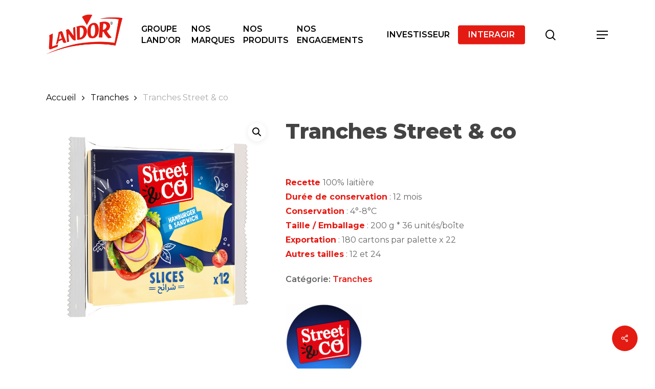

--- FILE ---
content_type: text/html; charset=UTF-8
request_url: https://landor-group.com/fr/produit/tranches-street-co/
body_size: 17826
content:
<!doctype html>
<html lang="fr-FR" class="no-js">
<head>
<meta charset="UTF-8">
<meta name="viewport" content="width=device-width, initial-scale=1, maximum-scale=1, user-scalable=0"/><meta name='robots' content='index, follow, max-image-preview:large, max-snippet:-1, max-video-preview:-1'/>
<link rel="alternate" href="https://landor-group.com/fr/produit/tranches-street-co/" hreflang="fr"/>
<link rel="alternate" href="https://landor-group.com/produit/street-co-slices/" hreflang="en"/>
<title>Tranches Street &amp; co - LANDOR GROUP</title>
<link rel="canonical" href="https://landor-group.com/fr/produit/tranches-street-co/"/>
<meta property="og:locale" content="fr_FR"/>
<meta property="og:locale:alternate" content="en_US"/>
<meta property="og:type" content="article"/>
<meta property="og:title" content="Tranches Street &amp; co"/>
<meta property="og:description" content="Recette 100% laitière Durée de conservation : 12 mois Conservation : 4°-8°C Taille / Emballage : 200 g * 36 unités/boîte Exportation : 180 cartons par palette x 22 Autres tailles : 12 et 24"/>
<meta property="og:url" content="https://landor-group.com/fr/produit/tranches-street-co/"/>
<meta property="og:site_name" content="LANDOR GROUP"/>
<meta property="article:modified_time" content="2024-11-18T13:49:05+00:00"/>
<meta property="og:image" content="https://landor-group.com/wp-content/uploads/2024/01/STREETCO-Slices.jpg"/>
<meta property="og:image:width" content="1181"/>
<meta property="og:image:height" content="1181"/>
<meta property="og:image:type" content="image/jpeg"/>
<meta name="twitter:card" content="summary_large_image"/>
<meta name="twitter:label1" content="Durée de lecture estimée"/>
<meta name="twitter:data1" content="1 minute"/>
<script type="application/ld+json" class="yoast-schema-graph">{"@context":"https://schema.org","@graph":[{"@type":"WebPage","@id":"https://landor-group.com/fr/produit/tranches-street-co/","url":"https://landor-group.com/fr/produit/tranches-street-co/","name":"Tranches Street & co - LANDOR GROUP","isPartOf":{"@id":"https://landor-group.com/fr/landor/#website"},"primaryImageOfPage":{"@id":"https://landor-group.com/fr/produit/tranches-street-co/#primaryimage"},"image":{"@id":"https://landor-group.com/fr/produit/tranches-street-co/#primaryimage"},"thumbnailUrl":"https://landor-group.com/wp-content/uploads/2024/01/STREETCO-Slices.jpg","datePublished":"2024-02-01T12:44:45+00:00","dateModified":"2024-11-18T13:49:05+00:00","breadcrumb":{"@id":"https://landor-group.com/fr/produit/tranches-street-co/#breadcrumb"},"inLanguage":"fr-FR","potentialAction":[{"@type":"ReadAction","target":["https://landor-group.com/fr/produit/tranches-street-co/"]}]},{"@type":"ImageObject","inLanguage":"fr-FR","@id":"https://landor-group.com/fr/produit/tranches-street-co/#primaryimage","url":"https://landor-group.com/wp-content/uploads/2024/01/STREETCO-Slices.jpg","contentUrl":"https://landor-group.com/wp-content/uploads/2024/01/STREETCO-Slices.jpg","width":1181,"height":1181},{"@type":"BreadcrumbList","@id":"https://landor-group.com/fr/produit/tranches-street-co/#breadcrumb","itemListElement":[{"@type":"ListItem","position":1,"name":"Home","item":"https://landor-group.com/fr/landor/"},{"@type":"ListItem","position":2,"name":"Boutique","item":"https://landor-group.com/fr/boutique/"},{"@type":"ListItem","position":3,"name":"Tranches Street &#038; co"}]},{"@type":"WebSite","@id":"https://landor-group.com/fr/landor/#website","url":"https://landor-group.com/fr/landor/","name":"LANDOR GROUP","description":"","potentialAction":[{"@type":"SearchAction","target":{"@type":"EntryPoint","urlTemplate":"https://landor-group.com/fr/landor/?s={search_term_string}"},"query-input":"required name=search_term_string"}],"inLanguage":"fr-FR"}]}</script>
<link rel='dns-prefetch' href='//fonts.googleapis.com'/>
<link rel="alternate" title="oEmbed (JSON)" type="application/json+oembed" href="https://landor-group.com/wp-json/oembed/1.0/embed?url=https%3A%2F%2Flandor-group.com%2Ffr%2Fproduit%2Ftranches-street-co%2F"/>
<link rel="alternate" title="oEmbed (XML)" type="text/xml+oembed" href="https://landor-group.com/wp-json/oembed/1.0/embed?url=https%3A%2F%2Flandor-group.com%2Ffr%2Fproduit%2Ftranches-street-co%2F&#038;format=xml"/>
<link rel="preload" href="https://landor-group.com/wp-content/themes/salient/css/fonts/icomoon.woff?v=1.6" as="font" type="font/woff" crossorigin="anonymous"><style id='wp-img-auto-sizes-contain-inline-css'>img:is([sizes=auto i],[sizes^="auto," i]){contain-intrinsic-size:3000px 1500px}</style>
<style id='classic-theme-styles-inline-css'>.wp-block-button__link{color:#fff;background-color:#32373c;border-radius:9999px;box-shadow:none;text-decoration:none;padding:calc(.667em + 2px) calc(1.333em + 2px);font-size:1.125em}.wp-block-file__button{background:#32373c;color:#fff;text-decoration:none}</style>
<link rel="stylesheet" type="text/css" href="//landor-group.com/wp-content/cache/wpfc-minified/ffszg349/2eg32.css" media="all"/>
<style id='salient-social-inline-css'>.sharing-default-minimal .nectar-love.loved, body .nectar-social[data-color-override="override"].fixed > a:before, 
body .nectar-social[data-color-override="override"].fixed .nectar-social-inner a,
.sharing-default-minimal .nectar-social[data-color-override="override"] .nectar-social-inner a:hover,
.nectar-social.vertical[data-color-override="override"] .nectar-social-inner a:hover{background-color:#e41b13;}
.nectar-social.hover .nectar-love.loved, .nectar-social.hover > .nectar-love-button a:hover, .nectar-social[data-color-override="override"].hover > div a:hover,
#single-below-header .nectar-social[data-color-override="override"].hover > div a:hover,
.nectar-social[data-color-override="override"].hover .share-btn:hover,
.sharing-default-minimal .nectar-social[data-color-override="override"] .nectar-social-inner a{border-color:#e41b13;}
#single-below-header .nectar-social.hover .nectar-love.loved i,
#single-below-header .nectar-social.hover[data-color-override="override"] a:hover,
#single-below-header .nectar-social.hover[data-color-override="override"] a:hover i,
#single-below-header .nectar-social.hover .nectar-love-button a:hover i,
.nectar-love:hover i, .hover .nectar-love:hover .total_loves, .nectar-love.loved i, .nectar-social.hover .nectar-love.loved .total_loves, .nectar-social.hover .share-btn:hover, .nectar-social[data-color-override="override"].hover .nectar-social-inner a:hover,
.nectar-social[data-color-override="override"].hover > div:hover span,
.sharing-default-minimal .nectar-social[data-color-override="override"] .nectar-social-inner a:not(:hover) i,
.sharing-default-minimal .nectar-social[data-color-override="override"] .nectar-social-inner a:not(:hover){color:#e41b13;}</style>
<link rel="stylesheet" type="text/css" href="//landor-group.com/wp-content/cache/wpfc-minified/kcancofx/2enh8.css" media="all"/>
<link rel="stylesheet" type="text/css" href="//landor-group.com/wp-content/cache/wpfc-minified/k28z17r3/2eg32.css" media="only screen and (max-width: 768px)"/>
<link rel="stylesheet" type="text/css" href="//landor-group.com/wp-content/cache/wpfc-minified/6zsqiqq4/2eg32.css" media="all"/>
<style id='woocommerce-inline-inline-css'>.woocommerce form .form-row .required{visibility:visible;}</style>
<link rel="stylesheet" type="text/css" href="//landor-group.com/wp-content/cache/wpfc-minified/1bb7of6o/2eg32.css" media="all"/>
<style id='main-styles-inline-css'>@media only screen and (max-width:999px){#ajax-content-wrap .top-level .nectar-post-grid[data-animation*="fade"] .nectar-post-grid-item,#ajax-content-wrap .top-level .nectar-post-grid[data-animation="zoom-out-reveal"] .nectar-post-grid-item *:not(.content),#ajax-content-wrap .top-level .nectar-post-grid[data-animation="zoom-out-reveal"] .nectar-post-grid-item *:before{transform:none;opacity:1;clip-path:none;}#ajax-content-wrap .top-level .nectar-post-grid[data-animation="zoom-out-reveal"] .nectar-post-grid-item .nectar-el-parallax-scroll .nectar-post-grid-item-bg-wrap-inner{transform:scale(1.275);}}.wpb_row.vc_row.top-level .nectar-video-bg{opacity:1;height:100%;width:100%;object-fit:cover;object-position:center center;}body.using-mobile-browser .wpb_row.vc_row.top-level .nectar-video-wrap{left:0;}body.using-mobile-browser .wpb_row.vc_row.top-level.full-width-section .nectar-video-wrap:not(.column-video){left:50%;}.wpb_row.vc_row.top-level .nectar-video-wrap{opacity:1;width:100%;}.top-level .portfolio-items[data-loading=lazy-load] .col .inner-wrap.animated .top-level-image{opacity:1;}.wpb_row.vc_row.top-level .column-image-bg-wrap[data-n-parallax-bg="true"] .column-image-bg,.wpb_row.vc_row.top-level + .wpb_row .column-image-bg-wrap[data-n-parallax-bg="true"] .column-image-bg,#portfolio-extra > .wpb_row.vc_row.parallax_section:first-child .row-bg{transform:none!important;height:100%!important;opacity:1;}#portfolio-extra > .wpb_row.vc_row.parallax_section .row-bg{background-attachment:scroll;}.scroll-down-wrap.hidden{transform:none;opacity:1;}#ajax-loading-screen[data-disable-mobile="0"]{display:none!important;}body[data-slide-out-widget-area-style="slide-out-from-right"].material .slide_out_area_close.hide_until_rendered{opacity:0;}</style>
<link rel="stylesheet" type="text/css" href="//landor-group.com/wp-content/cache/wpfc-minified/feolgtzg/2enh8.css" media="all"/>
<style id='dynamic-css-inline-css'>.single.single-post .container-wrap{padding-top:0;}.main-content .featured-media-under-header{padding:min(6vw,90px) 0;}.featured-media-under-header__featured-media:not([data-has-img="false"]){margin-top:min(6vw,90px);}.featured-media-under-header__featured-media:not([data-format="video"]):not([data-format="audio"]):not([data-has-img="false"]){overflow:hidden;position:relative;padding-bottom:40%;}.featured-media-under-header__meta-wrap{display:flex;flex-wrap:wrap;align-items:center;}.featured-media-under-header__meta-wrap .meta-author{display:inline-flex;align-items:center;}.featured-media-under-header__meta-wrap .meta-author img{margin-right:8px;width:28px;border-radius:100px;}.featured-media-under-header__featured-media .post-featured-img{display:block;line-height:0;top:auto;bottom:0;}.featured-media-under-header__featured-media[data-n-parallax-bg="true"] .post-featured-img{height:calc(100% + 75px);}.featured-media-under-header__featured-media .post-featured-img img{position:absolute;top:0;left:0;width:100%;height:100%;object-fit:cover;object-position:top;}@media only screen and (max-width:690px){.featured-media-under-header__featured-media[data-n-parallax-bg="true"] .post-featured-img{height:calc(100% + 45px);}.featured-media-under-header__meta-wrap{font-size:14px;}}.featured-media-under-header__featured-media[data-align="center"] .post-featured-img img{object-position:center;}.featured-media-under-header__featured-media[data-align="bottom"] .post-featured-img img{object-position:bottom;}.featured-media-under-header h1{margin:max(min(0.35em,35px),20px) 0 max(min(0.25em,25px),15px) 0;}.featured-media-under-header__cat-wrap .meta-category a{line-height:1;padding:7px 15px;margin-right:15px;}.featured-media-under-header__cat-wrap .meta-category a:not(:hover){background-color:rgba(0,0,0,0.05);}.featured-media-under-header__cat-wrap .meta-category a:hover{color:#fff;}.featured-media-under-header__meta-wrap a,.featured-media-under-header__cat-wrap a{color:inherit;}.featured-media-under-header__meta-wrap > span:not(:first-child):not(.rich-snippet-hidden):before{content:"·";padding:0 .5em;}.featured-media-under-header__excerpt{margin:0 0 20px 0;}@media only screen and (min-width:691px){[data-animate="fade_in"] .featured-media-under-header__cat-wrap,[data-animate="fade_in"].featured-media-under-header .entry-title,[data-animate="fade_in"] .featured-media-under-header__meta-wrap,[data-animate="fade_in"] .featured-media-under-header__featured-media,[data-animate="fade_in"] .featured-media-under-header__excerpt,[data-animate="fade_in"].featured-media-under-header + .row .content-inner{opacity:0;transform:translateY(50px);animation:nectar_featured_media_load 1s cubic-bezier(0.25,1,0.5,1) forwards;}[data-animate="fade_in"] .featured-media-under-header__cat-wrap{animation-delay:0.1s;}[data-animate="fade_in"].featured-media-under-header .entry-title{animation-delay:0.2s;}[data-animate="fade_in"] .featured-media-under-header__excerpt{animation-delay:0.3s;}[data-animate="fade_in"] .featured-media-under-header__meta-wrap{animation-delay:0.3s;}[data-animate="fade_in"] .featured-media-under-header__featured-media{animation-delay:0.4s;}[data-animate="fade_in"].featured-media-under-header + .row .content-inner{animation-delay:0.5s;}}@keyframes nectar_featured_media_load{0%{transform:translateY(50px);opacity:0;}100%{transform:translateY(0px);opacity:1;}}#header-space{background-color:#ffffff}@media only screen and (min-width:1000px){body #ajax-content-wrap.no-scroll{min-height:calc(100vh - 136px);height:calc(100vh - 136px)!important;}}@media only screen and (min-width:1000px){#page-header-wrap.fullscreen-header,#page-header-wrap.fullscreen-header #page-header-bg,html:not(.nectar-box-roll-loaded) .nectar-box-roll > #page-header-bg.fullscreen-header,.nectar_fullscreen_zoom_recent_projects,#nectar_fullscreen_rows:not(.afterLoaded) > div{height:calc(100vh - 135px);}.wpb_row.vc_row-o-full-height.top-level,.wpb_row.vc_row-o-full-height.top-level > .col.span_12{min-height:calc(100vh - 135px);}html:not(.nectar-box-roll-loaded) .nectar-box-roll > #page-header-bg.fullscreen-header{top:136px;}.nectar-slider-wrap[data-fullscreen="true"]:not(.loaded),.nectar-slider-wrap[data-fullscreen="true"]:not(.loaded) .swiper-container{height:calc(100vh - 134px)!important;}.admin-bar .nectar-slider-wrap[data-fullscreen="true"]:not(.loaded),.admin-bar .nectar-slider-wrap[data-fullscreen="true"]:not(.loaded) .swiper-container{height:calc(100vh - 134px - 32px)!important;}}.admin-bar[class*="page-template-template-no-header"] .wpb_row.vc_row-o-full-height.top-level,.admin-bar[class*="page-template-template-no-header"] .wpb_row.vc_row-o-full-height.top-level > .col.span_12{min-height:calc(100vh - 32px);}body[class*="page-template-template-no-header"] .wpb_row.vc_row-o-full-height.top-level,body[class*="page-template-template-no-header"] .wpb_row.vc_row-o-full-height.top-level > .col.span_12{min-height:100vh;}@media only screen and (max-width:999px){.using-mobile-browser #nectar_fullscreen_rows:not(.afterLoaded):not([data-mobile-disable="on"]) > div{height:calc(100vh - 126px);}.using-mobile-browser .wpb_row.vc_row-o-full-height.top-level,.using-mobile-browser .wpb_row.vc_row-o-full-height.top-level > .col.span_12,[data-permanent-transparent="1"].using-mobile-browser .wpb_row.vc_row-o-full-height.top-level,[data-permanent-transparent="1"].using-mobile-browser .wpb_row.vc_row-o-full-height.top-level > .col.span_12{min-height:calc(100vh - 126px);}html:not(.nectar-box-roll-loaded) .nectar-box-roll > #page-header-bg.fullscreen-header,.nectar_fullscreen_zoom_recent_projects,.nectar-slider-wrap[data-fullscreen="true"]:not(.loaded),.nectar-slider-wrap[data-fullscreen="true"]:not(.loaded) .swiper-container,#nectar_fullscreen_rows:not(.afterLoaded):not([data-mobile-disable="on"]) > div{height:calc(100vh - 73px);}.wpb_row.vc_row-o-full-height.top-level,.wpb_row.vc_row-o-full-height.top-level > .col.span_12{min-height:calc(100vh - 73px);}body[data-transparent-header="false"] #ajax-content-wrap.no-scroll{min-height:calc(100vh - 73px);height:calc(100vh - 73px);}}.post-type-archive-product.woocommerce .container-wrap,.tax-product_cat.woocommerce .container-wrap{background-color:#f6f6f6;}.woocommerce.single-product #single-meta{position:relative!important;top:0!important;margin:0;left:8px;height:auto;}.woocommerce.single-product #single-meta:after{display:block;content:" ";clear:both;height:1px;}.woocommerce ul.products li.product.material,.woocommerce-page ul.products li.product.material{background-color:#ffffff;}.woocommerce ul.products li.product.minimal .product-wrap,.woocommerce ul.products li.product.minimal .background-color-expand,.woocommerce-page ul.products li.product.minimal .product-wrap,.woocommerce-page ul.products li.product.minimal .background-color-expand{background-color:#ffffff;}#ajax-content-wrap .col[data-padding-pos="top"] > .vc_column-inner,#ajax-content-wrap .col[data-padding-pos="top"] > .n-sticky > .vc_column-inner{padding-right:0;padding-bottom:0;padding-left:0}.img-with-aniamtion-wrap.custom-width-220px .inner{max-width:220px;}@media only screen and (max-width:999px){.vc_row.bottom_padding_tablet_10pct{padding-bottom:10%!important;}}@media only screen and (max-width:999px){.vc_row.top_padding_tablet_20pct{padding-top:20%!important;}}@media only screen and (max-width:690px){body .wpb_row .wpb_column.padding-5-percent_phone > .vc_column-inner,body .wpb_row .wpb_column.padding-5-percent_phone > .n-sticky > .vc_column-inner{padding:calc(690px * 0.05);}}.screen-reader-text,.nectar-skip-to-content:not(:focus){border:0;clip:rect(1px,1px,1px,1px);clip-path:inset(50%);height:1px;margin:-1px;overflow:hidden;padding:0;position:absolute!important;width:1px;word-wrap:normal!important;}.row .col img:not([srcset]){width:auto;}.row .col img.img-with-animation.nectar-lazy:not([srcset]){width:100%;}
.categorie-titre h6{font-size:17px!important;}
i.icon-salient-cart{display:none!important;}
.nttip div h4{font-weight:600!important;font-size:16px!important;}
.page-id-14  h3.tab-nav-heading.nectar-bg-pseudo-extra-color-gradient-1{font-size:29px!important;}
.page-id-14  body .nectar-post-grid .nectar-post-grid-item 
.content .meta-category a{font-weight:700!important;font-size:17px!important;}
.nectar_image_with_hotspots[data-hotspot-icon=plus_sign] .nectar_hotspot span:before ,
.nectar_image_with_hotspots[data-hotspot-icon=plus_sign] .nectar_hotspot span:after{background-color:#e41b13!important;}
.nectar_image_with_hotspots[data-color="extra-color-1"] .nectar_hotspot{
background-color:#e41b13!important;}
div#footer-widgets{display:none!important;}
.tax-product_cat #page-header-bg h1, body h1{line-height:65px!important;}
.nectar_image_with_hotspots[data-size=medium][data-hotspot-icon=plus_sign] .nectar_hotspot span{background-position:bottom!important;
background-image:url(https://landor-group.com/wp-content/uploads/2023/12/favicon.png);}
.nectar_image_with_hotspots[data-color="extra-color-1"] .nectar_hotspot{background-color:transparent!important;}
.container-wrap #author-bio #author-info{display:none!important;}
.featured-media-under-header__meta-wrap.nectar-link-underline-effect{display:none!important;}
li.cat-item.cat-item-18{display:none;}
div#tab-pwb_tab, .woocommerce-tabs.wc-tabs-wrapper.full-width-tabs{display:none !important;}
.row-acc{display:none!important;}
@media only screen and (max-width: 1000px){
.page-id-740 .nectar-hor-list-item[data-columns="2"][data-column-layout=xsmall_first]>div:nth-child(1){width:68%!important;}
.off-canvas-menu-container.mobile-only{display:none!important;}
.nectar-hor-list-item[data-columns="2"][data-column-layout=xsmall_first]>div:nth-child(2){width:100%!important;margin-top:9px!important;}
.page-id-14 h3.tab-nav-heading.nectar-bg-pseudo-extra-color-gradient-1{font-size:15px!important;}
.titre-mobile {
padding-right: 21px!important;
}}
.page-id-14 .post-header h3.title{font-size:23px!important;line-height:30px!important;}
.page-id-14 .article-content-wrap{min-height:200px!important;}
.page-id-14 .row-acc{display:inline-block!important;}
.page-id-14 .nectar-split-heading.font_size_32px.margin-bottom-0.markup-generated.animated-in{margin-bottom:-1px!important;}
li.cat-item.cat-item-680{display:none !important;}
li.cat-item.cat-item-682{display:none !important;}</style>
<script data-wpfc-render="false">(function(){let events=["mouseover", "mousemove", "wheel", "scroll", "touchstart", "touchmove"];let fired=false;events.forEach(function(event){window.addEventListener(event, function(){if(fired===false){fired=true;(function(d,s){var f=d.getElementsByTagName(s)[0];j=d.createElement(s);j.setAttribute('type', 'text/javascript');j.setAttribute('src', 'https://landor-group.com/wp-content/plugins/woocommerce/assets/js/frontend/add-to-cart.min.js?ver=8.4.2');j.setAttribute('id', 'wc-add-to-cart-js');j.setAttribute('defer', 'defer');j.setAttribute('data-wp-strategy', 'defer');f.parentNode.insertBefore(j,f);})(document,'script');}},{once: true});});})();</script>
<link rel="https://api.w.org/" href="https://landor-group.com/wp-json/"/><link rel="alternate" title="JSON" type="application/json" href="https://landor-group.com/wp-json/wp/v2/product/2209"/><link rel="EditURI" type="application/rsd+xml" title="RSD" href="https://landor-group.com/xmlrpc.php?rsd"/>
<link rel='shortlink' href='https://landor-group.com/?p=2209'/>
<meta name="google-site-verification" content="-GCvMXcfDGEw87EFscfmc4AcOCIxFErFJ7Ct5daWQ1U"/>
<script data-wpfc-render="false">(function(){let events=["mouseover", "mousemove", "wheel", "scroll", "touchstart", "touchmove"];let fired=false;events.forEach(function(event){window.addEventListener(event, function(){if(fired===false){fired=true;(function(d,s){var f=d.getElementsByTagName(s)[0];j=d.createElement(s);j.setAttribute('src', 'https://www.googletagmanager.com/gtag/js?id=G-7PP2PYHGYB');f.parentNode.insertBefore(j,f);})(document,'script');}},{once: true});});})();</script>
<script>window.dataLayer=window.dataLayer||[];
function gtag(){dataLayer.push(arguments);}
gtag('js', new Date());
gtag('config', 'G-7PP2PYHGYB');</script>	<noscript><style>.woocommerce-product-gallery{opacity:1 !important;}</style></noscript>
<meta name="generator" content="Powered by WPBakery Page Builder - drag and drop page builder for WordPress."/>
<link rel="icon" href="https://landor-group.com/wp-content/uploads/2023/12/favicon.png" sizes="32x32"/>
<link rel="icon" href="https://landor-group.com/wp-content/uploads/2023/12/favicon.png" sizes="192x192"/>
<link rel="apple-touch-icon" href="https://landor-group.com/wp-content/uploads/2023/12/favicon.png"/>
<meta name="msapplication-TileImage" content="https://landor-group.com/wp-content/uploads/2023/12/favicon.png"/>
<style id="wp-custom-css">p#breadcrumbs{display:none!important;}
body.material #header-outer[data-transparent-header="true"].small-nav{background-color:#fff!important;}
body #header-outer, body[data-header-color="dark"] #header-outer{background-color:#fff!important;}
li.cat-item.cat-item-749{display:none!important;}
li.cat-item.cat-item-751{display:none!important;}
li.cat-item.cat-item-76{display:none!important;}</style>
<noscript><style>.wpb_animate_when_almost_visible{opacity:1;}</style></noscript><style id='global-styles-inline-css'>:root{--wp--preset--aspect-ratio--square:1;--wp--preset--aspect-ratio--4-3:4/3;--wp--preset--aspect-ratio--3-4:3/4;--wp--preset--aspect-ratio--3-2:3/2;--wp--preset--aspect-ratio--2-3:2/3;--wp--preset--aspect-ratio--16-9:16/9;--wp--preset--aspect-ratio--9-16:9/16;--wp--preset--color--black:#000000;--wp--preset--color--cyan-bluish-gray:#abb8c3;--wp--preset--color--white:#ffffff;--wp--preset--color--pale-pink:#f78da7;--wp--preset--color--vivid-red:#cf2e2e;--wp--preset--color--luminous-vivid-orange:#ff6900;--wp--preset--color--luminous-vivid-amber:#fcb900;--wp--preset--color--light-green-cyan:#7bdcb5;--wp--preset--color--vivid-green-cyan:#00d084;--wp--preset--color--pale-cyan-blue:#8ed1fc;--wp--preset--color--vivid-cyan-blue:#0693e3;--wp--preset--color--vivid-purple:#9b51e0;--wp--preset--gradient--vivid-cyan-blue-to-vivid-purple:linear-gradient(135deg,rgb(6,147,227) 0%,rgb(155,81,224) 100%);--wp--preset--gradient--light-green-cyan-to-vivid-green-cyan:linear-gradient(135deg,rgb(122,220,180) 0%,rgb(0,208,130) 100%);--wp--preset--gradient--luminous-vivid-amber-to-luminous-vivid-orange:linear-gradient(135deg,rgb(252,185,0) 0%,rgb(255,105,0) 100%);--wp--preset--gradient--luminous-vivid-orange-to-vivid-red:linear-gradient(135deg,rgb(255,105,0) 0%,rgb(207,46,46) 100%);--wp--preset--gradient--very-light-gray-to-cyan-bluish-gray:linear-gradient(135deg,rgb(238,238,238) 0%,rgb(169,184,195) 100%);--wp--preset--gradient--cool-to-warm-spectrum:linear-gradient(135deg,rgb(74,234,220) 0%,rgb(151,120,209) 20%,rgb(207,42,186) 40%,rgb(238,44,130) 60%,rgb(251,105,98) 80%,rgb(254,248,76) 100%);--wp--preset--gradient--blush-light-purple:linear-gradient(135deg,rgb(255,206,236) 0%,rgb(152,150,240) 100%);--wp--preset--gradient--blush-bordeaux:linear-gradient(135deg,rgb(254,205,165) 0%,rgb(254,45,45) 50%,rgb(107,0,62) 100%);--wp--preset--gradient--luminous-dusk:linear-gradient(135deg,rgb(255,203,112) 0%,rgb(199,81,192) 50%,rgb(65,88,208) 100%);--wp--preset--gradient--pale-ocean:linear-gradient(135deg,rgb(255,245,203) 0%,rgb(182,227,212) 50%,rgb(51,167,181) 100%);--wp--preset--gradient--electric-grass:linear-gradient(135deg,rgb(202,248,128) 0%,rgb(113,206,126) 100%);--wp--preset--gradient--midnight:linear-gradient(135deg,rgb(2,3,129) 0%,rgb(40,116,252) 100%);--wp--preset--font-size--small:13px;--wp--preset--font-size--medium:20px;--wp--preset--font-size--large:36px;--wp--preset--font-size--x-large:42px;--wp--preset--spacing--20:0.44rem;--wp--preset--spacing--30:0.67rem;--wp--preset--spacing--40:1rem;--wp--preset--spacing--50:1.5rem;--wp--preset--spacing--60:2.25rem;--wp--preset--spacing--70:3.38rem;--wp--preset--spacing--80:5.06rem;--wp--preset--shadow--natural:6px 6px 9px rgba(0, 0, 0, 0.2);--wp--preset--shadow--deep:12px 12px 50px rgba(0, 0, 0, 0.4);--wp--preset--shadow--sharp:6px 6px 0px rgba(0, 0, 0, 0.2);--wp--preset--shadow--outlined:6px 6px 0px -3px rgb(255, 255, 255), 6px 6px rgb(0, 0, 0);--wp--preset--shadow--crisp:6px 6px 0px rgb(0, 0, 0);}:where(.is-layout-flex){gap:0.5em;}:where(.is-layout-grid){gap:0.5em;}body .is-layout-flex{display:flex;}.is-layout-flex{flex-wrap:wrap;align-items:center;}.is-layout-flex > :is(*, div){margin:0;}body .is-layout-grid{display:grid;}.is-layout-grid > :is(*, div){margin:0;}:where(.wp-block-columns.is-layout-flex){gap:2em;}:where(.wp-block-columns.is-layout-grid){gap:2em;}:where(.wp-block-post-template.is-layout-flex){gap:1.25em;}:where(.wp-block-post-template.is-layout-grid){gap:1.25em;}.has-black-color{color:var(--wp--preset--color--black) !important;}.has-cyan-bluish-gray-color{color:var(--wp--preset--color--cyan-bluish-gray) !important;}.has-white-color{color:var(--wp--preset--color--white) !important;}.has-pale-pink-color{color:var(--wp--preset--color--pale-pink) !important;}.has-vivid-red-color{color:var(--wp--preset--color--vivid-red) !important;}.has-luminous-vivid-orange-color{color:var(--wp--preset--color--luminous-vivid-orange) !important;}.has-luminous-vivid-amber-color{color:var(--wp--preset--color--luminous-vivid-amber) !important;}.has-light-green-cyan-color{color:var(--wp--preset--color--light-green-cyan) !important;}.has-vivid-green-cyan-color{color:var(--wp--preset--color--vivid-green-cyan) !important;}.has-pale-cyan-blue-color{color:var(--wp--preset--color--pale-cyan-blue) !important;}.has-vivid-cyan-blue-color{color:var(--wp--preset--color--vivid-cyan-blue) !important;}.has-vivid-purple-color{color:var(--wp--preset--color--vivid-purple) !important;}.has-black-background-color{background-color:var(--wp--preset--color--black) !important;}.has-cyan-bluish-gray-background-color{background-color:var(--wp--preset--color--cyan-bluish-gray) !important;}.has-white-background-color{background-color:var(--wp--preset--color--white) !important;}.has-pale-pink-background-color{background-color:var(--wp--preset--color--pale-pink) !important;}.has-vivid-red-background-color{background-color:var(--wp--preset--color--vivid-red) !important;}.has-luminous-vivid-orange-background-color{background-color:var(--wp--preset--color--luminous-vivid-orange) !important;}.has-luminous-vivid-amber-background-color{background-color:var(--wp--preset--color--luminous-vivid-amber) !important;}.has-light-green-cyan-background-color{background-color:var(--wp--preset--color--light-green-cyan) !important;}.has-vivid-green-cyan-background-color{background-color:var(--wp--preset--color--vivid-green-cyan) !important;}.has-pale-cyan-blue-background-color{background-color:var(--wp--preset--color--pale-cyan-blue) !important;}.has-vivid-cyan-blue-background-color{background-color:var(--wp--preset--color--vivid-cyan-blue) !important;}.has-vivid-purple-background-color{background-color:var(--wp--preset--color--vivid-purple) !important;}.has-black-border-color{border-color:var(--wp--preset--color--black) !important;}.has-cyan-bluish-gray-border-color{border-color:var(--wp--preset--color--cyan-bluish-gray) !important;}.has-white-border-color{border-color:var(--wp--preset--color--white) !important;}.has-pale-pink-border-color{border-color:var(--wp--preset--color--pale-pink) !important;}.has-vivid-red-border-color{border-color:var(--wp--preset--color--vivid-red) !important;}.has-luminous-vivid-orange-border-color{border-color:var(--wp--preset--color--luminous-vivid-orange) !important;}.has-luminous-vivid-amber-border-color{border-color:var(--wp--preset--color--luminous-vivid-amber) !important;}.has-light-green-cyan-border-color{border-color:var(--wp--preset--color--light-green-cyan) !important;}.has-vivid-green-cyan-border-color{border-color:var(--wp--preset--color--vivid-green-cyan) !important;}.has-pale-cyan-blue-border-color{border-color:var(--wp--preset--color--pale-cyan-blue) !important;}.has-vivid-cyan-blue-border-color{border-color:var(--wp--preset--color--vivid-cyan-blue) !important;}.has-vivid-purple-border-color{border-color:var(--wp--preset--color--vivid-purple) !important;}.has-vivid-cyan-blue-to-vivid-purple-gradient-background{background:var(--wp--preset--gradient--vivid-cyan-blue-to-vivid-purple) !important;}.has-light-green-cyan-to-vivid-green-cyan-gradient-background{background:var(--wp--preset--gradient--light-green-cyan-to-vivid-green-cyan) !important;}.has-luminous-vivid-amber-to-luminous-vivid-orange-gradient-background{background:var(--wp--preset--gradient--luminous-vivid-amber-to-luminous-vivid-orange) !important;}.has-luminous-vivid-orange-to-vivid-red-gradient-background{background:var(--wp--preset--gradient--luminous-vivid-orange-to-vivid-red) !important;}.has-very-light-gray-to-cyan-bluish-gray-gradient-background{background:var(--wp--preset--gradient--very-light-gray-to-cyan-bluish-gray) !important;}.has-cool-to-warm-spectrum-gradient-background{background:var(--wp--preset--gradient--cool-to-warm-spectrum) !important;}.has-blush-light-purple-gradient-background{background:var(--wp--preset--gradient--blush-light-purple) !important;}.has-blush-bordeaux-gradient-background{background:var(--wp--preset--gradient--blush-bordeaux) !important;}.has-luminous-dusk-gradient-background{background:var(--wp--preset--gradient--luminous-dusk) !important;}.has-pale-ocean-gradient-background{background:var(--wp--preset--gradient--pale-ocean) !important;}.has-electric-grass-gradient-background{background:var(--wp--preset--gradient--electric-grass) !important;}.has-midnight-gradient-background{background:var(--wp--preset--gradient--midnight) !important;}.has-small-font-size{font-size:var(--wp--preset--font-size--small) !important;}.has-medium-font-size{font-size:var(--wp--preset--font-size--medium) !important;}.has-large-font-size{font-size:var(--wp--preset--font-size--large) !important;}.has-x-large-font-size{font-size:var(--wp--preset--font-size--x-large) !important;}</style>
<link rel="stylesheet" type="text/css" href="//landor-group.com/wp-content/cache/wpfc-minified/fp5lxiad/2egpc.css" media="all"/>
<script data-wpfc-render="false">var Wpfcll={s:[],osl:0,scroll:false,i:function(){Wpfcll.ss();window.addEventListener('load',function(){let observer=new MutationObserver(mutationRecords=>{Wpfcll.osl=Wpfcll.s.length;Wpfcll.ss();if(Wpfcll.s.length > Wpfcll.osl){Wpfcll.ls(false);}});observer.observe(document.getElementsByTagName("html")[0],{childList:true,attributes:true,subtree:true,attributeFilter:["src"],attributeOldValue:false,characterDataOldValue:false});Wpfcll.ls(true);});window.addEventListener('scroll',function(){Wpfcll.scroll=true;Wpfcll.ls(false);});window.addEventListener('resize',function(){Wpfcll.scroll=true;Wpfcll.ls(false);});window.addEventListener('click',function(){Wpfcll.scroll=true;Wpfcll.ls(false);});},c:function(e,pageload){var w=document.documentElement.clientHeight || body.clientHeight;var n=0;if(pageload){n=0;}else{n=(w > 800) ? 800:200;n=Wpfcll.scroll ? 800:n;}var er=e.getBoundingClientRect();var t=0;var p=e.parentNode ? e.parentNode:false;if(typeof p.getBoundingClientRect=="undefined"){var pr=false;}else{var pr=p.getBoundingClientRect();}if(er.x==0 && er.y==0){for(var i=0;i < 10;i++){if(p){if(pr.x==0 && pr.y==0){if(p.parentNode){p=p.parentNode;}if(typeof p.getBoundingClientRect=="undefined"){pr=false;}else{pr=p.getBoundingClientRect();}}else{t=pr.top;break;}}};}else{t=er.top;}if(w - t+n > 0){return true;}return false;},r:function(e,pageload){var s=this;var oc,ot;try{oc=e.getAttribute("data-wpfc-original-src");ot=e.getAttribute("data-wpfc-original-srcset");originalsizes=e.getAttribute("data-wpfc-original-sizes");if(s.c(e,pageload)){if(oc || ot){if(e.tagName=="DIV" || e.tagName=="A" || e.tagName=="SPAN"){e.style.backgroundImage="url("+oc+")";e.removeAttribute("data-wpfc-original-src");e.removeAttribute("data-wpfc-original-srcset");e.removeAttribute("onload");}else{if(oc){e.setAttribute('src',oc);}if(ot){e.setAttribute('srcset',ot);}if(originalsizes){e.setAttribute('sizes',originalsizes);}if(e.getAttribute("alt") && e.getAttribute("alt")=="blank"){e.removeAttribute("alt");}e.removeAttribute("data-wpfc-original-src");e.removeAttribute("data-wpfc-original-srcset");e.removeAttribute("data-wpfc-original-sizes");e.removeAttribute("onload");if(e.tagName=="IFRAME"){var y="https://www.youtube.com/embed/";if(navigator.userAgent.match(/\sEdge?\/\d/i)){e.setAttribute('src',e.getAttribute("src").replace(/.+\/templates\/youtube\.html\#/,y));}e.onload=function(){if(typeof window.jQuery !="undefined"){if(jQuery.fn.fitVids){jQuery(e).parent().fitVids({customSelector:"iframe[src]"});}}var s=e.getAttribute("src").match(/templates\/youtube\.html\#(.+)/);if(s){try{var i=e.contentDocument || e.contentWindow;if(i.location.href=="about:blank"){e.setAttribute('src',y+s[1]);}}catch(err){e.setAttribute('src',y+s[1]);}}}}}}else{if(e.tagName=="NOSCRIPT"){if(jQuery(e).attr("data-type")=="wpfc"){e.removeAttribute("data-type");jQuery(e).after(jQuery(e).text());}}}}}catch(error){console.log(error);console.log("==>",e);}},ss:function(){var i=Array.prototype.slice.call(document.getElementsByTagName("img"));var f=Array.prototype.slice.call(document.getElementsByTagName("iframe"));var d=Array.prototype.slice.call(document.getElementsByTagName("div"));var a=Array.prototype.slice.call(document.getElementsByTagName("a"));var s=Array.prototype.slice.call(document.getElementsByTagName("span"));var n=Array.prototype.slice.call(document.getElementsByTagName("noscript"));this.s=i.concat(f).concat(d).concat(a).concat(s).concat(n);},ls:function(pageload){var s=this;[].forEach.call(s.s,function(e,index){s.r(e,pageload);});}};document.addEventListener('DOMContentLoaded',function(){wpfci();});function wpfci(){Wpfcll.i();}</script>
</head><body class="wp-singular product-template-default single single-product postid-2209 wp-theme-salient theme-salient woocommerce woocommerce-page woocommerce-no-js material wpb-js-composer js-comp-ver-7.1 vc_responsive" data-footer-reveal="false" data-footer-reveal-shadow="none" data-header-format="menu-left-aligned" data-body-border="off" data-boxed- data-header-breakpoint="1000" data-dropdown-style="minimal" data-cae="easeOutCubic" data-cad="750" data-megamenu-width="contained" data-aie="none" data-ls="fancybox" data-apte="standard" data-hhun="0" data-fancy-form-rcs="default" data-form-style="default" data-form-submit="regular" data-is="minimal" data-button-style="slightly_rounded_shadow" data-user-account-button="false" data-flex-cols="true" data-col-gap="default" data-header-inherit-rc="false" data-header-search="true" data-animated-anchors="true" data-ajax-transitions="false" data-full-width-header="false" data-slide-out-widget-area="true" data-slide-out-widget-area-style="slide-out-from-right" data-user-set-ocm="1" data-loading-animation="none" data-bg-header="false" data-responsive="1" data-ext-responsive="true" data-ext-padding="90" data-header-resize="1" data-header-color="custom" data-cart="true" data-remove-m-parallax="" data-remove-m-video-bgs="" data-m-animate="0" data-force-header-trans-color="light" data-smooth-scrolling="0" data-permanent-transparent="false">
<a href="#ajax-content-wrap" class="nectar-skip-to-content">Skip to main content</a><div class="ocm-effect-wrap"><div class="ocm-effect-wrap-inner">	
<div id="header-space" data-header-mobile-fixed='1'></div><div id="header-outer" data-has-menu="true" data-has-buttons="yes" data-header-button_style="default" data-using-pr-menu="true" data-mobile-fixed="1" data-ptnm="false" data-lhe="animated_underline" data-user-set-bg="#ffffff" data-format="menu-left-aligned" data-permanent-transparent="false" data-megamenu-rt="0" data-remove-fixed="0" data-header-resize="1" data-cart="true" data-transparency-option="" data-box-shadow="large" data-shrink-num="6" data-using-secondary="0" data-using-logo="1" data-logo-height="80" data-m-logo-height="50" data-padding="28" data-full-width="false" data-condense="false">
<div id="search-outer" class="nectar">
<div id="search">
<div class="container">
<div id="search-box">
<div class="inner-wrap">
<div class="col span_12"> <form role="search" action="https://landor-group.com/fr/landor/" method="GET"> <input type="text" name="s" value="" aria-label="Search" placeholder="Search" /> <span>Hit enter to search or ESC to close</span> </form></div></div></div><div id="close"><a href="#"><span class="screen-reader-text">Close Search</span> <span class="close-wrap"> <span class="close-line close-line1"></span> <span class="close-line close-line2"></span> </span> </a></div></div></div></div><header id="top">
<div class="container">
<div class="row">
<div class="col span_3"> <a id="logo" href="https://landor-group.com/fr/landor" data-supplied-ml-starting-dark="true" data-supplied-ml-starting="true" data-supplied-ml="true"> <img class="stnd skip-lazy default-logo" width="287" height="150" alt="LANDOR GROUP" src="https://landor-group.com/wp-content/uploads/2023/12/Lando-logo-red.webp" srcset="https://landor-group.com/wp-content/uploads/2023/12/Lando-logo-red.webp 1x, https://landor-group.com/wp-content/uploads/2023/12/Lando-logo-red.webp 2x"/><img class="mobile-only-logo skip-lazy" alt="LANDOR GROUP" width="287" height="150" src="https://landor-group.com/wp-content/uploads/2023/12/Lando-logo-red.webp"/> </a></div><div class="col span_9 col_last">
<div class="nectar-mobile-only mobile-header"><div class="inner"></div></div><a class="mobile-search" href="#searchbox"><span class="nectar-icon icon-salient-search" aria-hidden="true"></span><span class="screen-reader-text">search</span></a>
<a id="mobile-cart-link" data-cart-style="dropdown" href="https://landor-group.com"><i class="icon-salient-cart"></i><div class="cart-wrap"><span>0 </span></div></a>
<div class="slide-out-widget-area-toggle mobile-icon slide-out-from-right" data-custom-color="false" data-icon-animation="simple-transform">
<div> <a href="#sidewidgetarea" role="button" aria-label="Navigation Menu" aria-expanded="false" class="closed"> <span class="screen-reader-text">Menu</span><span aria-hidden="true"> <i class="lines-button x2"> <i class="lines"></i> </i> </span> </a></div></div><nav>
<ul class="sf-menu">
<li id="menu-item-2073" class="menu-item menu-item-type-post_type menu-item-object-page nectar-regular-menu-item menu-item-2073"><a href="https://landor-group.com/fr/groupe-landor/"><span class="menu-title-text">Groupe LAND’OR</span></a></li>
<li id="menu-item-2072" class="menu-item menu-item-type-post_type menu-item-object-page nectar-regular-menu-item menu-item-2072"><a href="https://landor-group.com/fr/nos-marques/"><span class="menu-title-text">Nos Marques</span></a></li>
<li id="menu-item-2071" class="menu-item menu-item-type-post_type menu-item-object-page nectar-regular-menu-item menu-item-2071"><a href="https://landor-group.com/fr/nos-produits/"><span class="menu-title-text">Nos Produits</span></a></li>
<li id="menu-item-2070" class="menu-item menu-item-type-post_type menu-item-object-page menu-item-has-children nectar-regular-menu-item menu-item-2070"><a href="https://landor-group.com/fr/idees/"><span class="menu-title-text">Nos engagements</span></a>
<ul class="sub-menu">
<li id="menu-item-2074" class="menu-item menu-item-type-custom menu-item-object-custom nectar-regular-menu-item menu-item-2074"><a href="https://landor-group.com/fr/perspectives/#impact"><span class="menu-title-text">Impact</span></a></li>
<li id="menu-item-2076" class="menu-item menu-item-type-custom menu-item-object-custom nectar-regular-menu-item menu-item-2076"><a href="https://landor-group.com/fr/perspectives/#recettes"><span class="menu-title-text">Recettes</span></a></li>
<li id="menu-item-2077" class="menu-item menu-item-type-custom menu-item-object-custom nectar-regular-menu-item menu-item-2077"><a href="https://landor-group.com/fr/perspectives/#satisfaction"><span class="menu-title-text">Satisfaction</span></a></li>
<li id="menu-item-2078" class="menu-item menu-item-type-custom menu-item-object-custom nectar-regular-menu-item menu-item-2078"><a href="https://landor-group.com/fr/perspectives/#carrieres"><span class="menu-title-text">Carrières</span></a></li>
</ul>
</li>
</ul>
</nav></div><div class="right-aligned-menu-items">
<nav>
<ul class="buttons sf-menu" data-user-set-ocm="1">
<li id="menu-item-2093" class="menu-item menu-item-type-post_type menu-item-object-page nectar-regular-menu-item menu-item-2093"><a href="https://landor-group.com/fr/investisseur/"><span class="menu-title-text">INVESTISSEUR</span></a></li>
<li id="menu-item-2092" class="menu-item menu-item-type-post_type menu-item-object-page button_solid_color menu-item-2092"><a href="https://landor-group.com/fr/interagir/"><span class="menu-title-text">Interagir</span></a></li>
<li id="menu-item-2615-en" class="lang-item lang-item-71 lang-item-en lang-item-first menu-item menu-item-type-custom menu-item-object-custom nectar-regular-menu-item menu-item-2615-en"><a href="https://landor-group.com/produit/street-co-slices/" hreflang="en-US" lang="en-US"><span class="menu-title-text"><img src="[data-uri]" alt="English" width="16" height="11" style="width: 16px; height: 11px;"/></span></a></li>
<li id="search-btn"><div><a href="#searchbox"><span class="icon-salient-search" aria-hidden="true"></span><span class="screen-reader-text">search</span></a></div></li><li class="nectar-woo-cart"> <div class="cart-outer" data-user-set-ocm="1" data-cart-style="dropdown"> <div class="cart-menu-wrap"> <div class="cart-menu"> <a class="cart-contents" href="https://landor-group.com"><div class="cart-icon-wrap"><i class="icon-salient-cart" aria-hidden="true"></i> <div class="cart-wrap"><span>0 </span></div></div></a></div></div><div class="cart-notification"> <span class="item-name"></span> was successfully added to your cart.</div><div class="widget woocommerce widget_shopping_cart"><div class="widget_shopping_cart_content"></div></div></div></li><li class="slide-out-widget-area-toggle" data-icon-animation="simple-transform" data-custom-color="false"><div> <a href="#sidewidgetarea" aria-label="Navigation Menu" aria-expanded="false" role="button" class="closed"> <span class="screen-reader-text">Menu</span><span aria-hidden="true"> <i class="lines-button x2"> <i class="lines"></i> </i> </span> </a></div></li>
</ul>
</nav></div></div></div></header></div><div id="ajax-content-wrap">
<div class="container-wrap" data-midnight="dark"><div class="container main-content"><div class="row"><nav class="woocommerce-breadcrumb" itemprop="breadcrumb"><span><a href="https://landor-group.com/fr/landor/">Accueil</a></span> <i class="fa fa-angle-right"></i> <span><a href="https://landor-group.com/fr/categorie-produit/tranches/">Tranches</a></span> <i class="fa fa-angle-right"></i> <span>Tranches Street &#038; co</span></nav>
<div class="woocommerce-notices-wrapper"></div><div itemscope data-project-style="classic" data-sold-individually="false" data-gallery-variant="default" data-n-lazy="off" data-hide-product-sku="false" data-gallery-style="ios_slider" data-tab-pos="fullwidth" id="product-2209" class="product type-product post-2209 status-publish first instock product_cat-tranches has-post-thumbnail shipping-taxable product-type-simple">
<div class="nectar-prod-wrap"><div class='span_5 col single-product-main-image'>    <div class="woocommerce-product-gallery woocommerce-product-gallery--with-images images" data-has-gallery-imgs="false">
<div class="flickity product-slider">
<div class="slider generate-markup">
<div class="slide">
<div data-thumb="https://landor-group.com/wp-content/uploads/2024/01/STREETCO-Slices-140x140.jpg" class="woocommerce-product-gallery__image easyzoom"> <a href="https://landor-group.com/wp-content/uploads/2024/01/STREETCO-Slices.jpg" class="no-ajaxy"><img onload="Wpfcll.r(this,true);" src="https://landor-group.com/wp-content/plugins/wp-fastest-cache-premium/pro/images/blank.gif" width="1181" height="1181" data-wpfc-original-src="https://landor-group.com/wp-content/uploads/2024/01/STREETCO-Slices.jpg" class="attachment-shop_single size-shop_single wp-post-image" alt="blank" title="STREET&amp;CO-Slices" data-caption="" data-src="https://landor-group.com/wp-content/uploads/2024/01/STREETCO-Slices.jpg" data-large_image="https://landor-group.com/wp-content/uploads/2024/01/STREETCO-Slices.jpg" data-large_image_width="1181" data-large_image_height="1181" decoding="async" fetchpriority="high" data-wpfc-original-srcset="https://landor-group.com/wp-content/uploads/2024/01/STREETCO-Slices.jpg 1181w, https://landor-group.com/wp-content/uploads/2024/01/STREETCO-Slices-300x300.jpg 300w, https://landor-group.com/wp-content/uploads/2024/01/STREETCO-Slices-150x150.jpg 150w, https://landor-group.com/wp-content/uploads/2024/01/STREETCO-Slices-600x600.jpg 600w, https://landor-group.com/wp-content/uploads/2024/01/STREETCO-Slices-1024x1024.jpg 1024w, https://landor-group.com/wp-content/uploads/2024/01/STREETCO-Slices-768x768.jpg 768w, https://landor-group.com/wp-content/uploads/2024/01/STREETCO-Slices-140x140.jpg 140w, https://landor-group.com/wp-content/uploads/2024/01/STREETCO-Slices-100x100.jpg 100w, https://landor-group.com/wp-content/uploads/2024/01/STREETCO-Slices-500x500.jpg 500w, https://landor-group.com/wp-content/uploads/2024/01/STREETCO-Slices-350x350.jpg 350w, https://landor-group.com/wp-content/uploads/2024/01/STREETCO-Slices-1000x1000.jpg 1000w, https://landor-group.com/wp-content/uploads/2024/01/STREETCO-Slices-800x800.jpg 800w" data-wpfc-original-sizes="(max-width: 1181px) 100vw, 1181px"/></a></div></div></div></div></div></div><div class="summary entry-summary force-contained-rows">
<h1 class="product_title entry-title nectar-inherit-default">Tranches Street &#038; co</h1><p class="price nectar-inherit-default"></p>
<div class="woocommerce-product-details__short-description"> <p><strong><span style="color: #e41b13;">Recette</span> </strong>100% laitière<br /> <strong><span style="color: #e41b13;">Durée de conservation</span></strong> : 12 mois<br /> <strong><span style="color: #e41b13;">Conservation</span></strong> : 4°-8°C<br /> <strong><span style="color: #e41b13;">Taille / Emballage</span></strong> : 200 g * 36 unités/boîte<br /> <strong><span style="color: #e41b13;">Exportation</span></strong> : 180 cartons par palette x 22<br /> <strong><span style="color: #e41b13;">Autres tailles</span></strong> : 12 et 24</p></div><div class="product_meta"> <span class="posted_in">Catégorie: <a href="https://landor-group.com/fr/categorie-produit/tranches/" rel="tag">Tranches</a></span></div><div class="pwb-single-product-brands pwb-clearfix"><a href="https://landor-group.com/fr/brand/street-co/" title="Street &amp; CO"><img onload="Wpfcll.r(this,true);" src="https://landor-group.com/wp-content/plugins/wp-fastest-cache-premium/pro/images/blank.gif" width="150" height="150" data-wpfc-original-src="https://landor-group.com/wp-content/uploads/2024/01/Logo-StrreetCo-150x150.jpg" class="attachment-thumbnail size-thumbnail" alt="blank" decoding="async" data-wpfc-original-srcset="https://landor-group.com/wp-content/uploads/2024/01/Logo-StrreetCo-150x150.jpg 150w, https://landor-group.com/wp-content/uploads/2024/01/Logo-StrreetCo-300x300.jpg 300w, https://landor-group.com/wp-content/uploads/2024/01/Logo-StrreetCo-600x600.jpg 600w, https://landor-group.com/wp-content/uploads/2024/01/Logo-StrreetCo-1024x1024.jpg 1024w, https://landor-group.com/wp-content/uploads/2024/01/Logo-StrreetCo-768x768.jpg 768w, https://landor-group.com/wp-content/uploads/2024/01/Logo-StrreetCo-140x140.jpg 140w, https://landor-group.com/wp-content/uploads/2024/01/Logo-StrreetCo-100x100.jpg 100w, https://landor-group.com/wp-content/uploads/2024/01/Logo-StrreetCo-500x500.jpg 500w, https://landor-group.com/wp-content/uploads/2024/01/Logo-StrreetCo-350x350.jpg 350w, https://landor-group.com/wp-content/uploads/2024/01/Logo-StrreetCo-1000x1000.jpg 1000w, https://landor-group.com/wp-content/uploads/2024/01/Logo-StrreetCo-800x800.jpg 800w, https://landor-group.com/wp-content/uploads/2024/01/Logo-StrreetCo.jpg 1046w" data-wpfc-original-sizes="(max-width: 150px) 100vw, 150px"/></a></div></div></div><div class="after-product-summary-clear"></div><div class="woocommerce-tabs wc-tabs-wrapper full-width-tabs" data-tab-style="fullwidth">
<div class="full-width-content" data-tab-style="fullwidth"> <div class="tab-container container"> <ul class="tabs wc-tabs" role="tablist"> <li class="pwb_tab_tab" id="tab-title-pwb_tab" role="tab" aria-controls="tab-pwb_tab"> <a href="#tab-pwb_tab"> Brand </a> </li> </ul></div></div><div class="woocommerce-Tabs-panel woocommerce-Tabs-panel--pwb_tab panel entry-content wc-tab" id="tab-pwb_tab" role="tabpanel" aria-labelledby="tab-title-pwb_tab">
<h2>Brand</h2>
<div id="tab-pwb_tab-content"> <h3>Street &amp; CO</h3> <span> <a href="https://landor-group.com/fr/brand/street-co/" title="Street &amp; CO"><img onload="Wpfcll.r(this,true);" src="https://landor-group.com/wp-content/plugins/wp-fastest-cache-premium/pro/images/blank.gif" width="150" height="150" data-wpfc-original-src="https://landor-group.com/wp-content/uploads/2024/01/Logo-StrreetCo-150x150.jpg" class="attachment-thumbnail size-thumbnail" alt="blank"/></a> </span></div></div></div><div class="clear"></div><section class="related products">
<h2>Autres produits</h2>
<ul class="products columns-4" data-n-lazy="off" data-rm-m-hover="off" data-n-desktop-columns="3" data-n-desktop-small-columns="3" data-n-tablet-columns="default" data-n-phone-columns="default" data-product-style="classic">
<li class="classic product type-product post-2213 status-publish first instock product_cat-tranches has-post-thumbnail shipping-taxable product-type-simple"> <div class="product-wrap"> <a href="https://landor-group.com/fr/produit/tranche-landor-speciale-sandwich/"><img onload="Wpfcll.r(this,true);" src="https://landor-group.com/wp-content/plugins/wp-fastest-cache-premium/pro/images/blank.gif" width="300" height="300" data-wpfc-original-src="https://landor-group.com/wp-content/uploads/2024/01/LANDOR_Slice-Special-Sandwich-300x300.jpg" class="attachment-woocommerce_thumbnail size-woocommerce_thumbnail" alt="blank" decoding="async" data-wpfc-original-srcset="https://landor-group.com/wp-content/uploads/2024/01/LANDOR_Slice-Special-Sandwich-300x300.jpg 300w, https://landor-group.com/wp-content/uploads/2024/01/LANDOR_Slice-Special-Sandwich-150x150.jpg 150w, https://landor-group.com/wp-content/uploads/2024/01/LANDOR_Slice-Special-Sandwich-600x600.jpg 600w, https://landor-group.com/wp-content/uploads/2024/01/LANDOR_Slice-Special-Sandwich-1024x1024.jpg 1024w, https://landor-group.com/wp-content/uploads/2024/01/LANDOR_Slice-Special-Sandwich-768x768.jpg 768w, https://landor-group.com/wp-content/uploads/2024/01/LANDOR_Slice-Special-Sandwich-140x140.jpg 140w, https://landor-group.com/wp-content/uploads/2024/01/LANDOR_Slice-Special-Sandwich-100x100.jpg 100w, https://landor-group.com/wp-content/uploads/2024/01/LANDOR_Slice-Special-Sandwich-500x500.jpg 500w, https://landor-group.com/wp-content/uploads/2024/01/LANDOR_Slice-Special-Sandwich-350x350.jpg 350w, https://landor-group.com/wp-content/uploads/2024/01/LANDOR_Slice-Special-Sandwich-1000x1000.jpg 1000w, https://landor-group.com/wp-content/uploads/2024/01/LANDOR_Slice-Special-Sandwich-800x800.jpg 800w, https://landor-group.com/wp-content/uploads/2024/01/LANDOR_Slice-Special-Sandwich.jpg 1181w" data-wpfc-original-sizes="(max-width: 300px) 100vw, 300px"/></a> <div class="product-add-to-cart" data-nectar-quickview="false"><a href="https://landor-group.com/fr/produit/tranche-landor-speciale-sandwich/" data-quantity="1" class="button product_type_simple" data-product_id="2213" data-product_sku="" aria-label="Read more about &ldquo;Tranche Landor Spéciale Sandwich&rdquo;" aria-describedby="" rel="nofollow">Lire plus</a></div></div><h2 class="woocommerce-loop-product__title">Tranche Landor Spéciale Sandwich</h2> </li>
<li class="classic product type-product post-2223 status-publish instock product_cat-tranches has-post-thumbnail shipping-taxable product-type-simple"> <div class="product-wrap"> <a href="https://landor-group.com/fr/produit/tranches-fondiz/"><img onload="Wpfcll.r(this,true);" src="https://landor-group.com/wp-content/plugins/wp-fastest-cache-premium/pro/images/blank.gif" width="300" height="300" data-wpfc-original-src="https://landor-group.com/wp-content/uploads/2024/01/Tranches-Fondiz-300x300.jpg" class="attachment-woocommerce_thumbnail size-woocommerce_thumbnail" alt="blank" decoding="async" data-wpfc-original-srcset="https://landor-group.com/wp-content/uploads/2024/01/Tranches-Fondiz-300x300.jpg 300w, https://landor-group.com/wp-content/uploads/2024/01/Tranches-Fondiz-150x150.jpg 150w, https://landor-group.com/wp-content/uploads/2024/01/Tranches-Fondiz-768x768.jpg 768w, https://landor-group.com/wp-content/uploads/2024/01/Tranches-Fondiz-140x140.jpg 140w, https://landor-group.com/wp-content/uploads/2024/01/Tranches-Fondiz-100x100.jpg 100w, https://landor-group.com/wp-content/uploads/2024/01/Tranches-Fondiz-500x500.jpg 500w, https://landor-group.com/wp-content/uploads/2024/01/Tranches-Fondiz-350x350.jpg 350w, https://landor-group.com/wp-content/uploads/2024/01/Tranches-Fondiz-800x800.jpg 800w, https://landor-group.com/wp-content/uploads/2024/01/Tranches-Fondiz-600x600.jpg 600w, https://landor-group.com/wp-content/uploads/2024/01/Tranches-Fondiz.jpg 1000w" data-wpfc-original-sizes="(max-width: 300px) 100vw, 300px"/></a> <div class="product-add-to-cart" data-nectar-quickview="false"><a href="https://landor-group.com/fr/produit/tranches-fondiz/" data-quantity="1" class="button product_type_simple" data-product_id="2223" data-product_sku="" aria-label="Read more about &ldquo;Tranches Fondiz&rdquo;" aria-describedby="" rel="nofollow">Lire plus</a></div></div><h2 class="woocommerce-loop-product__title">Tranches Fondiz</h2> </li>
<li class="classic product type-product post-2219 status-publish instock product_cat-tranches has-post-thumbnail shipping-taxable product-type-simple"> <div class="product-wrap"> <a href="https://landor-group.com/fr/produit/tranche-landor-100-emmental/"><img onload="Wpfcll.r(this,true);" src="https://landor-group.com/wp-content/plugins/wp-fastest-cache-premium/pro/images/blank.gif" width="300" height="300" data-wpfc-original-src="https://landor-group.com/wp-content/uploads/2024/01/LANDOR_Slice-100�-EMMENTAL-300x300.jpg" class="attachment-woocommerce_thumbnail size-woocommerce_thumbnail" alt="blank" decoding="async" data-wpfc-original-srcset="https://landor-group.com/wp-content/uploads/2024/01/LANDOR_Slice-100�-EMMENTAL-300x300.jpg 300w, https://landor-group.com/wp-content/uploads/2024/01/LANDOR_Slice-100�-EMMENTAL-150x150.jpg 150w, https://landor-group.com/wp-content/uploads/2024/01/LANDOR_Slice-100�-EMMENTAL-600x600.jpg 600w, https://landor-group.com/wp-content/uploads/2024/01/LANDOR_Slice-100�-EMMENTAL-1024x1024.jpg 1024w, https://landor-group.com/wp-content/uploads/2024/01/LANDOR_Slice-100�-EMMENTAL-768x768.jpg 768w, https://landor-group.com/wp-content/uploads/2024/01/LANDOR_Slice-100�-EMMENTAL-140x140.jpg 140w, https://landor-group.com/wp-content/uploads/2024/01/LANDOR_Slice-100�-EMMENTAL-100x100.jpg 100w, https://landor-group.com/wp-content/uploads/2024/01/LANDOR_Slice-100�-EMMENTAL-500x500.jpg 500w, https://landor-group.com/wp-content/uploads/2024/01/LANDOR_Slice-100�-EMMENTAL-350x350.jpg 350w, https://landor-group.com/wp-content/uploads/2024/01/LANDOR_Slice-100�-EMMENTAL-1000x1000.jpg 1000w, https://landor-group.com/wp-content/uploads/2024/01/LANDOR_Slice-100�-EMMENTAL-800x800.jpg 800w, https://landor-group.com/wp-content/uploads/2024/01/LANDOR_Slice-100�-EMMENTAL.jpg 1181w" data-wpfc-original-sizes="(max-width: 300px) 100vw, 300px"/></a> <div class="product-add-to-cart" data-nectar-quickview="false"><a href="https://landor-group.com/fr/produit/tranche-landor-100-emmental/" data-quantity="1" class="button product_type_simple" data-product_id="2219" data-product_sku="" aria-label="Read more about &ldquo;Tranche Landor 100% Emmental&rdquo;" aria-describedby="" rel="nofollow">Lire plus</a></div></div><h2 class="woocommerce-loop-product__title">Tranche Landor 100% Emmental</h2> </li>
<li class="classic product type-product post-2224 status-publish last instock product_cat-tranches has-post-thumbnail shipping-taxable product-type-simple"> <div class="product-wrap"> <a href="https://landor-group.com/fr/produit/tranches-campoverde/"><img onload="Wpfcll.r(this,true);" src="https://landor-group.com/wp-content/plugins/wp-fastest-cache-premium/pro/images/blank.gif" width="300" height="300" data-wpfc-original-src="https://landor-group.com/wp-content/uploads/2024/01/CAMPOVERDE-Slices-300x300.jpg" class="attachment-woocommerce_thumbnail size-woocommerce_thumbnail" alt="blank" decoding="async" data-wpfc-original-srcset="https://landor-group.com/wp-content/uploads/2024/01/CAMPOVERDE-Slices-300x300.jpg 300w, https://landor-group.com/wp-content/uploads/2024/01/CAMPOVERDE-Slices-150x150.jpg 150w, https://landor-group.com/wp-content/uploads/2024/01/CAMPOVERDE-Slices-600x600.jpg 600w, https://landor-group.com/wp-content/uploads/2024/01/CAMPOVERDE-Slices-1024x1024.jpg 1024w, https://landor-group.com/wp-content/uploads/2024/01/CAMPOVERDE-Slices-768x768.jpg 768w, https://landor-group.com/wp-content/uploads/2024/01/CAMPOVERDE-Slices-140x140.jpg 140w, https://landor-group.com/wp-content/uploads/2024/01/CAMPOVERDE-Slices-100x100.jpg 100w, https://landor-group.com/wp-content/uploads/2024/01/CAMPOVERDE-Slices-500x500.jpg 500w, https://landor-group.com/wp-content/uploads/2024/01/CAMPOVERDE-Slices-350x350.jpg 350w, https://landor-group.com/wp-content/uploads/2024/01/CAMPOVERDE-Slices-1000x1000.jpg 1000w, https://landor-group.com/wp-content/uploads/2024/01/CAMPOVERDE-Slices-800x800.jpg 800w, https://landor-group.com/wp-content/uploads/2024/01/CAMPOVERDE-Slices.jpg 1181w" data-wpfc-original-sizes="(max-width: 300px) 100vw, 300px"/></a> <div class="product-add-to-cart" data-nectar-quickview="false"><a href="https://landor-group.com/fr/produit/tranches-campoverde/" data-quantity="1" class="button product_type_simple" data-product_id="2224" data-product_sku="" aria-label="Read more about &ldquo;Tranches Campoverde&rdquo;" aria-describedby="" rel="nofollow">Lire plus</a></div></div><h2 class="woocommerce-loop-product__title">Tranches Campoverde</h2> </li>
</ul>
</section></div></div></div><div class="nectar-global-section before-footer"><div class="container normal-container row">
<div id="fws_69732fa729991" data-column-margin="default" data-midnight="light" class="wpb_row vc_row-fluid vc_row full-width-section vc_row-o-equal-height vc_row-flex top_padding_tablet_20pct bottom_padding_tablet_10pct" style="padding-top: 0px; padding-bottom: 0px;"><div class="row-bg-wrap" data-bg-animation="none" data-bg-animation-delay="" data-bg-overlay="false"><div class="inner-wrap row-bg-layer"><div class="row-bg viewport-desktop using-bg-color" style="background-color: #000000;"></div></div></div><div class="row_col_wrap_12 col span_12 light left">
<div class="vc_col-sm-12 wpb_column column_container vc_column_container col no-extra-padding inherit_tablet padding-5-percent_phone" data-padding-pos="top" data-has-bg-color="false" data-bg-color="" data-bg-opacity="1" data-animation="" data-delay="0">
<div class="vc_column-inner">
<div class="wpb_wrapper">
<div id="fws_69732fa72b6f2" data-midnight="" data-column-margin="default" class="wpb_row vc_row-fluid vc_row inner_row row-acc"><div class="row-bg-wrap"> <div class="row-bg"></div></div><div class="row_col_wrap_12_inner col span_12 left">
<div class="vc_col-sm-12 wpb_column column_container vc_column_container col child_column no-extra-padding inherit_tablet inherit_phone" data-padding-pos="all" data-has-bg-color="false" data-bg-color="" data-bg-opacity="1" data-animation="" data-delay="0">
<div class="vc_column-inner">
<div class="wpb_wrapper">
<div class="divider-wrap" data-alignment="default"><div style="height: 60px;" class="divider"></div></div></div></div></div></div></div><div id="fws_69732fa72bcd8" data-midnight="" data-column-margin="default" class="wpb_row vc_row-fluid vc_row inner_row vc_row-o-equal-height vc_row-flex vc_custom_1706876806365 border-bottom hide-en" style="padding-top: 5%; padding-bottom: 4%;"><div class="row-bg-wrap"> <div class="row-bg"></div></div><div class="row_col_wrap_12_inner col span_12 left">
<div class="vc_col-sm-3 vc_col-xs-12 wpb_column column_container vc_column_container col child_column no-extra-padding inherit_tablet inherit_phone" data-t-w-inherits="small_desktop" data-padding-pos="all" data-has-bg-color="false" data-bg-color="" data-bg-opacity="1" data-animation="" data-delay="0">
<div class="vc_column-inner">
<div class="wpb_wrapper">
<div class="img-with-aniamtion-wrap custom-size custom-width-220px" data-max-width="custom" data-max-width-mobile="default" data-shadow="none" data-animation="none">
<div class="inner">
<div class="hover-wrap"> 
<div class="hover-wrap-inner"> <img class="img-with-animation skip-lazy nectar-lazy" data-delay="0" height="150" width="287" data-animation="none" data-nectar-img-src="https://landor-group.com/wp-content/uploads/2025/02/Lando-logo-red.webp" src="data:image/svg+xml;charset=utf-8,%3Csvg%20xmlns%3D'http%3A%2F%2Fwww.w3.org%2F2000%2Fsvg'%20viewBox%3D'0%200%20287%20150'%2F%3E" alt=""/></div></div></div></div><div class="wpb_text_column wpb_content_element">
<div class="wpb_wrapper"> <p>LAND’OR est l’un des acteurs majeurs de l’industrie laitière au Moyen-Orient et en Afrique du Nord, principalement dans la catégorie des fromages. </p></div></div></div></div></div><div class="vc_col-sm-3 vc_col-xs-12 wpb_column column_container vc_column_container col child_column no-extra-padding inherit_tablet inherit_phone" data-t-w-inherits="small_desktop" data-padding-pos="all" data-has-bg-color="false" data-bg-color="" data-bg-opacity="1" data-animation="" data-delay="0">
<div class="vc_column-inner">
<div class="wpb_wrapper">
<h3 style="font-size: 24px;line-height: 1.8;text-align: left" class="vc_custom_heading" >Nos marques</h3>
<div class="wpb_text_column wpb_content_element">
<div class="wpb_wrapper"> <p><a href="https://landor-group.com/fr/brand/landor/">Land’or</a><br /> <a href="https://landor-group.com/fr/brand/street-co/">Street &amp; CO</a><br /> <a href="https://landor-group.com/fr/brand/campo-verde/">Campo Verde</a><br /> <a href="https://landor-group.com/fr/brand/fondiz/">Fondiz</a><br /> <a href="https://landor-group.com/fr/brand/le-fondant/">Le Fondant</a><br /> <a href="https://landor-group.com/fr/brand/mozza-pizza/">Mozza Pizza</a><br /> <a href="https://landor-group.com/fr/brand/sauces-factory/">Sauces Factory</a><br /> <a href="https://landor-group.com/fr/brand/cheese-factory/">Cheese Factory</a></p></div></div></div></div></div><div class="vc_col-sm-3 vc_col-xs-6 wpb_column column_container vc_column_container col child_column no-extra-padding inherit_tablet inherit_phone" data-padding-pos="all" data-has-bg-color="false" data-bg-color="" data-bg-opacity="1" data-animation="" data-delay="0">
<div class="vc_column-inner">
<div class="wpb_wrapper">
<h3 style="font-size: 24px;line-height: 1.8;text-align: left" class="vc_custom_heading" >Navigation</h3>
<div class="wpb_text_column wpb_content_element">
<div class="wpb_wrapper"> <p><a href="https://web.archive.org/web/20240325023521/https://landor-group.com/">Accueil</a><br /> <a href="https://landor-group.com/fr/landor/">LAND’OR Group</a><br /> <a href="https://landor-group.com/fr/landor/">Nos marques</a><br /> <a href="https://landor-group.com/fr/nos-produits/">Nos produits</a><br /> <a href="https://landor-group.com/fr/idees/">Nos engagements</a><br /> <a href="https://landor-group.com/fr/investisseur/">Investisseur</a><br /> <a href="https://landor-group.com/fr/interagir/">Interagir</a><br /> <a href="https://landor-group.com/fr/actualites/">Actualités</a></p></div></div></div></div></div><div class="vc_col-sm-3 vc_col-xs-6 wpb_column column_container vc_column_container col child_column no-extra-padding inherit_tablet inherit_phone" data-padding-pos="all" data-has-bg-color="false" data-bg-color="" data-bg-opacity="1" data-animation="" data-delay="0">
<div class="vc_column-inner">
<div class="wpb_wrapper">
<h3 style="font-size: 24px;line-height: 1.8;text-align: left" class="vc_custom_heading" >Contactez-nous</h3>
<div class="wpb_text_column wpb_content_element">
<div class="wpb_wrapper"> <p><strong>LANDOR SA</strong><br /> +216 71 366 666</p> <p><strong>LANDOR MAROC INDUSTRIES</strong><br /> +212 5 22 32 62 40</p> <p><strong>LANDOR MEA</strong></p></div></div></div></div></div></div></div></div></div></div></div></div><style data-type="vc_shortcodes-custom-css">.vc_custom_1706876806365{border-radius:1px !important;}</style></div></div></div><div class="nectar-social fixed" data-position="" data-rm-love="0" data-color-override="override"><a href="#"><i class="icon-default-style steadysets-icon-share"></i></a><div class="nectar-social-inner"><a class='facebook-share nectar-sharing' href='#' title='Share this'> <i class='fa fa-facebook'></i> <span class='social-text'>Share</span> </a><a class='twitter-share nectar-sharing' href='#' title='Tweet this'> <i class='fa fa-twitter'></i> <span class='social-text'>Tweet</span> </a><a class='linkedin-share nectar-sharing' href='#' title='Share this'> <i class='fa fa-linkedin'></i> <span class='social-text'>Share</span> </a><a class='pinterest-share nectar-sharing' href='#' title='Pin this'> <i class='fa fa-pinterest'></i> <span class='social-text'>Pin</span> </a></div></div><div id="footer-outer" data-midnight="light" data-cols="4" data-custom-color="true" data-disable-copyright="false" data-matching-section-color="false" data-copyright-line="false" data-using-bg-img="false" data-bg-img-overlay="0.8" data-full-width="false" data-using-widget-area="true" data-link-hover="default">
<div id="footer-widgets" data-has-widgets="false" data-cols="4">
<div class="container">
<div class="row">
<div class="col span_3">
<div class="widget"></div></div><div class="col span_3">
<div class="widget"></div></div><div class="col span_3">
<div class="widget"></div></div><div class="col span_3">
<div class="widget"></div></div></div></div></div><div class="row" id="copyright" data-layout="default">
<div class="container">
<div class="col span_5"> <p>Web site powered by <a href="https://webmedia-tunisie.com/" title="WEB MEDIA Agence web, création site internet en Tunisie">WEB MEDIA Agency</a></p></div><div class="col span_7 col_last"> <ul class="social"> </ul></div></div></div></div><div id="slide-out-widget-area-bg" class="slide-out-from-right dark"></div><div id="slide-out-widget-area" class="slide-out-from-right" data-dropdown-func="separate-dropdown-parent-link" data-back-txt="Back">
<div class="inner-wrap">
<div class="inner" data-prepend-menu-mobile="true">
<a class="slide_out_area_close" href="#"><span class="screen-reader-text">Close Menu</span>
<span class="close-wrap"> <span class="close-line close-line1"></span> <span class="close-line close-line2"></span> </span>				</a>
<div class="off-canvas-menu-container mobile-only" role="navigation"> <ul class="menu"> <li class="menu-item menu-item-type-post_type menu-item-object-page menu-item-2073"><a href="https://landor-group.com/fr/groupe-landor/">Groupe LAND’OR</a></li> <li class="menu-item menu-item-type-post_type menu-item-object-page menu-item-2072"><a href="https://landor-group.com/fr/nos-marques/">Nos Marques</a></li> <li class="menu-item menu-item-type-post_type menu-item-object-page menu-item-2071"><a href="https://landor-group.com/fr/nos-produits/">Nos Produits</a></li> <li class="menu-item menu-item-type-post_type menu-item-object-page menu-item-has-children menu-item-2070"><a href="https://landor-group.com/fr/idees/">Nos engagements</a> <ul class="sub-menu"> <li class="menu-item menu-item-type-custom menu-item-object-custom menu-item-2074"><a href="https://landor-group.com/fr/perspectives/#impact">Impact</a></li> <li class="menu-item menu-item-type-custom menu-item-object-custom menu-item-2076"><a href="https://landor-group.com/fr/perspectives/#recettes">Recettes</a></li> <li class="menu-item menu-item-type-custom menu-item-object-custom menu-item-2077"><a href="https://landor-group.com/fr/perspectives/#satisfaction">Satisfaction</a></li> <li class="menu-item menu-item-type-custom menu-item-object-custom menu-item-2078"><a href="https://landor-group.com/fr/perspectives/#carrieres">Carrières</a></li> </ul> </li> <li class="menu-item menu-item-type-post_type menu-item-object-page menu-item-2093"><a href="https://landor-group.com/fr/investisseur/">INVESTISSEUR</a></li> <li class="menu-item menu-item-type-post_type menu-item-object-page menu-item-2092"><a href="https://landor-group.com/fr/interagir/">Interagir</a></li> <li class="lang-item lang-item-71 lang-item-en lang-item-first menu-item menu-item-type-custom menu-item-object-custom menu-item-2615-en"><a href="https://landor-group.com/produit/street-co-slices/" hreflang="en-US" lang="en-US"><img src="[data-uri]" alt="English" width="16" height="11" style="width: 16px; height: 11px;"/></a></li> </ul> <ul class="menu secondary-header-items"> </ul></div><div class="off-canvas-menu-container" role="navigation"> <ul class="menu"> <li id="menu-item-2085" class="menu-item menu-item-type-post_type menu-item-object-page menu-item-2085"><a href="https://landor-group.com/fr/groupe-landor/">Groupe LAND’OR</a></li> <li id="menu-item-2084" class="menu-item menu-item-type-post_type menu-item-object-page menu-item-2084"><a href="https://landor-group.com/fr/nos-marques/">Nos marques</a></li> <li id="menu-item-2083" class="menu-item menu-item-type-post_type menu-item-object-page menu-item-2083"><a href="https://landor-group.com/fr/nos-produits/">Nos produits</a></li> <li id="menu-item-2082" class="menu-item menu-item-type-post_type menu-item-object-page menu-item-has-children menu-item-2082"><a href="https://landor-group.com/fr/idees/">Nos engagements</a> <ul class="sub-menu"> <li id="menu-item-2086" class="menu-item menu-item-type-custom menu-item-object-custom menu-item-2086"><a href="https://landor-group.com/fr/perspectives/#impact">Impact</a></li> <li id="menu-item-2087" class="menu-item menu-item-type-custom menu-item-object-custom menu-item-2087"><a href="https://landor-group.com/fr/perspectives/#recettes">Recettes</a></li> <li id="menu-item-2088" class="menu-item menu-item-type-custom menu-item-object-custom menu-item-2088"><a href="https://landor-group.com/fr/perspectives/#satisfaction">Satisfaction</a></li> <li id="menu-item-2089" class="menu-item menu-item-type-custom menu-item-object-custom menu-item-2089"><a href="https://landor-group.com/fr/perspectives/#carrieres">Carrières</a></li> <li id="menu-item-2090" class="menu-item menu-item-type-custom menu-item-object-custom menu-item-2090"><a href="https://landor-group.com/fr/perspectives/#news">News</a></li> </ul> </li> <li id="menu-item-2626" class="menu-item menu-item-type-post_type menu-item-object-page menu-item-2626"><a href="https://landor-group.com/fr/actualites/">News</a></li> <li id="menu-item-2081" class="menu-item menu-item-type-post_type menu-item-object-page menu-item-2081"><a href="https://landor-group.com/fr/investisseur/">INVESTISSEUR</a></li> <li id="menu-item-2080" class="menu-item menu-item-type-post_type menu-item-object-page menu-item-2080"><a href="https://landor-group.com/fr/interagir/">Interagir</a></li> <li id="menu-item-3297-en" class="lang-item lang-item-71 lang-item-en lang-item-first menu-item menu-item-type-custom menu-item-object-custom menu-item-3297-en"><a href="https://landor-group.com/" hreflang="en-US" lang="en-US"><img src="[data-uri]" alt="English" width="16" height="11" style="width: 16px; height: 11px;"/><span style="margin-left:0.3em;">English</span></a></li> </ul></div></div><div class="bottom-meta-wrap"></div></div></div></div><a id="to-top" aria-label="Back to top" href="#" class="mobile-disabled"><i role="presentation" class="fa fa-angle-up"></i></a></div></div><script type="application/ld+json">{"@context":"https:\/\/schema.org\/","@type":"BreadcrumbList","itemListElement":[{"@type":"ListItem","position":1,"item":{"name":"Accueil","@id":"https:\/\/landor-group.com\/fr\/landor\/"}},{"@type":"ListItem","position":2,"item":{"name":"Tranches","@id":"https:\/\/landor-group.com\/fr\/categorie-produit\/tranches\/"}},{"@type":"ListItem","position":3,"item":{"name":"Tranches Street &amp;#038; co","@id":"https:\/\/landor-group.com\/fr\/produit\/tranches-street-co\/"}}]}</script><script type="text/html" id="wpb-modifications">window.wpbCustomElement=1;</script>
<div class="pswp" tabindex="-1" role="dialog" aria-hidden="true">
<div class="pswp__bg"></div><div class="pswp__scroll-wrap">
<div class="pswp__container">
<div class="pswp__item"></div><div class="pswp__item"></div><div class="pswp__item"></div></div><div class="pswp__ui pswp__ui--hidden">
<div class="pswp__top-bar">
<div class="pswp__counter"></div><button class="pswp__button pswp__button--close" aria-label="Close (Esc)"></button>
<button class="pswp__button pswp__button--share" aria-label="Share"></button>
<button class="pswp__button pswp__button--fs" aria-label="Toggle fullscreen"></button>
<button class="pswp__button pswp__button--zoom" aria-label="Zoom in/out"></button>
<div class="pswp__preloader">
<div class="pswp__preloader__icn">
<div class="pswp__preloader__cut">
<div class="pswp__preloader__donut"></div></div></div></div></div><div class="pswp__share-modal pswp__share-modal--hidden pswp__single-tap">
<div class="pswp__share-tooltip"></div></div><button class="pswp__button pswp__button--arrow--left" aria-label="Previous (arrow left)"></button>
<button class="pswp__button pswp__button--arrow--right" aria-label="Next (arrow right)"></button>
<div class="pswp__caption">
<div class="pswp__caption__center"></div></div></div></div></div><noscript id="wpfc-google-fonts"><link rel='stylesheet' id='nectar_default_font_open_sans-css' href='https://fonts.googleapis.com/css?family=Open+Sans%3A300%2C400%2C600%2C700&#038;subset=latin%2Clatin-ext&#038;display=swap' type='text/css' media='all'/>
<link rel='stylesheet' id='redux-google-fonts-salient_redux-css' href='https://fonts.googleapis.com/css?family=Montserrat%3A600%2C400%2C800%2C700%2C300%2C200&#038;display=swap&#038;ver=51c74c0cfa0cd88f02e19cd7c42a8185' type='text/css' media='all'/>
</noscript>
<script id="wc-add-to-cart-js-extra">var wc_add_to_cart_params={"ajax_url":"/wp-admin/admin-ajax.php","wc_ajax_url":"/fr/?wc-ajax=%%endpoint%%","i18n_view_cart":"View cart","cart_url":"https://landor-group.com","is_cart":"","cart_redirect_after_add":"no"};
//# sourceURL=wc-add-to-cart-js-extra</script>
<script id="wc-single-product-js-extra">var wc_single_product_params={"i18n_required_rating_text":"Please select a rating","review_rating_required":"yes","flexslider":{"rtl":false,"animation":"slide","smoothHeight":true,"directionNav":false,"controlNav":"thumbnails","slideshow":false,"animationSpeed":500,"animationLoop":false,"allowOneSlide":false},"zoom_enabled":"1","zoom_options":[],"photoswipe_enabled":"1","photoswipe_options":{"shareEl":false,"closeOnScroll":false,"history":false,"hideAnimationDuration":0,"showAnimationDuration":0},"flexslider_enabled":""};
//# sourceURL=wc-single-product-js-extra</script>
<script id="woocommerce-js-extra">var woocommerce_params={"ajax_url":"/wp-admin/admin-ajax.php","wc_ajax_url":"/fr/?wc-ajax=%%endpoint%%"};
//# sourceURL=woocommerce-js-extra</script>
<script>var root=document.getElementsByTagName("html")[0]; root.setAttribute("class", "js");</script>
<script>(function (){
var c=document.body.className;
c=c.replace(/woocommerce-no-js/, 'woocommerce-js');
document.body.className=c;
})();</script>
<script id="salient-social-js-extra">var nectarLove={"ajaxurl":"https://landor-group.com/wp-admin/admin-ajax.php","postID":"2209","rooturl":"https://landor-group.com","loveNonce":"64de41daec"};
//# sourceURL=salient-social-js-extra</script>
<script id="nectar-frontend-js-extra">var nectarLove={"ajaxurl":"https://landor-group.com/wp-admin/admin-ajax.php","postID":"2209","rooturl":"https://landor-group.com/fr/landor","disqusComments":"false","loveNonce":"64de41daec","mapApiKey":""};
var nectarOptions={"delay_js":"1","quick_search":"false","react_compat":"disabled","header_entrance":"false","simplify_ocm_mobile":"0","mobile_header_format":"default","ocm_btn_position":"default","left_header_dropdown_func":"default","ajax_add_to_cart":"0","ocm_remove_ext_menu_items":"remove_images","woo_product_filter_toggle":"1","woo_sidebar_toggles":"true","woo_sticky_sidebar":"0","woo_minimal_product_hover":"default","woo_minimal_product_effect":"default","woo_related_upsell_carousel":"false","woo_product_variable_select":"default"};
var nectar_front_i18n={"menu":"Menu","next":"Next","previous":"Previous","close":"Close"};
//# sourceURL=nectar-frontend-js-extra</script>
<script id="pwb-functions-frontend-js-extra">var pwb_ajax_object={"carousel_prev":"\u003C","carousel_next":"\u003E"};
//# sourceURL=pwb-functions-frontend-js-extra</script>
<script id="wc-cart-fragments-js-extra">var wc_cart_fragments_params={"ajax_url":"/wp-admin/admin-ajax.php","wc_ajax_url":"/fr/?wc-ajax=%%endpoint%%","cart_hash_key":"wc_cart_hash_6f54869830b302700411cf532b404d38","fragment_name":"wc_fragments_6f54869830b302700411cf532b404d38","request_timeout":"5000"};
//# sourceURL=wc-cart-fragments-js-extra</script>
<script src='//landor-group.com/wp-content/cache/wpfc-minified/6y01pseh/2enh8.js'></script>
<script></script>
<script>(function(window, document){
if(navigator.userAgent.match(/(Android|iPod|iPhone|iPad|BlackBerry|IEMobile|Opera Mini)/)){
document.body.className +=" using-mobile-browser mobile ";
}
if(navigator.userAgent.match(/Mac/)&&navigator.maxTouchPoints&&navigator.maxTouchPoints > 2){
document.body.className +=" using-ios-device ";
}
if(!("ontouchstart" in window)){
var body=document.querySelector("body");
var winW=window.innerWidth;
var bodyW=body.clientWidth;
if(winW > bodyW + 4){
body.setAttribute("style", "--scroll-bar-w: " + (winW - bodyW - 4) + "px");
}else{
body.setAttribute("style", "--scroll-bar-w: 0px");
}}
})(window, document);</script>
<script type="speculationrules">{"prefetch":[{"source":"document","where":{"and":[{"href_matches":"/*"},{"not":{"href_matches":["/wp-*.php","/wp-admin/*","/wp-content/uploads/*","/wp-content/*","/wp-content/plugins/*","/wp-content/themes/salient/*","/*\\?(.+)"]}},{"not":{"selector_matches":"a[rel~=\"nofollow\"]"}},{"not":{"selector_matches":".no-prefetch, .no-prefetch a"}}]},"eagerness":"conservative"}]}</script>
<script>(function(){
var expirationDate=new Date();
expirationDate.setTime(expirationDate.getTime() + 31536000 * 1000);
document.cookie="pll_language=fr; expires=" + expirationDate.toUTCString() + "; path=/; secure; SameSite=Lax";
}());</script>
<script defer src='//landor-group.com/wp-content/cache/wpfc-minified/mld78s5j/2enh8.js'></script>
<script>document.addEventListener('DOMContentLoaded',function(){});</script>
<script>document.addEventListener('DOMContentLoaded',function(){function wpfcgl(){var wgh=document.querySelector('noscript#wpfc-google-fonts').innerText, wgha=wgh.match(/<link[^\>]+>/gi);for(i=0;i<wgha.length;i++){var wrpr=document.createElement('div');wrpr.innerHTML=wgha[i];document.body.appendChild(wrpr.firstChild);}}wpfcgl();});</script>
<script>document.addEventListener('DOMContentLoaded', function (event){
for (let i=0; i < document.forms.length; ++i){
let form=document.forms[i];
if(form.method!="get"){  var inputheu7nesx=document.createElement("input"); inputheu7nesx.setAttribute("type", "hidden"); inputheu7nesx.setAttribute("name", "heu7nesx");  inputheu7nesx.setAttribute("value", "b4am7xugn3u6"); form.appendChild(inputheu7nesx); }
if(form.method!="get"){  var inputj6pvlmem=document.createElement("input"); inputj6pvlmem.setAttribute("type", "hidden"); inputj6pvlmem.setAttribute("name", "j6pvlmem");  inputj6pvlmem.setAttribute("value", "ifh9k72yr4ox"); form.appendChild(inputj6pvlmem); }}
});</script>
</body>
</html><!-- WP Fastest Cache file was created in 0.55863881111145 seconds, on 23-01-26 8:21:59 -->